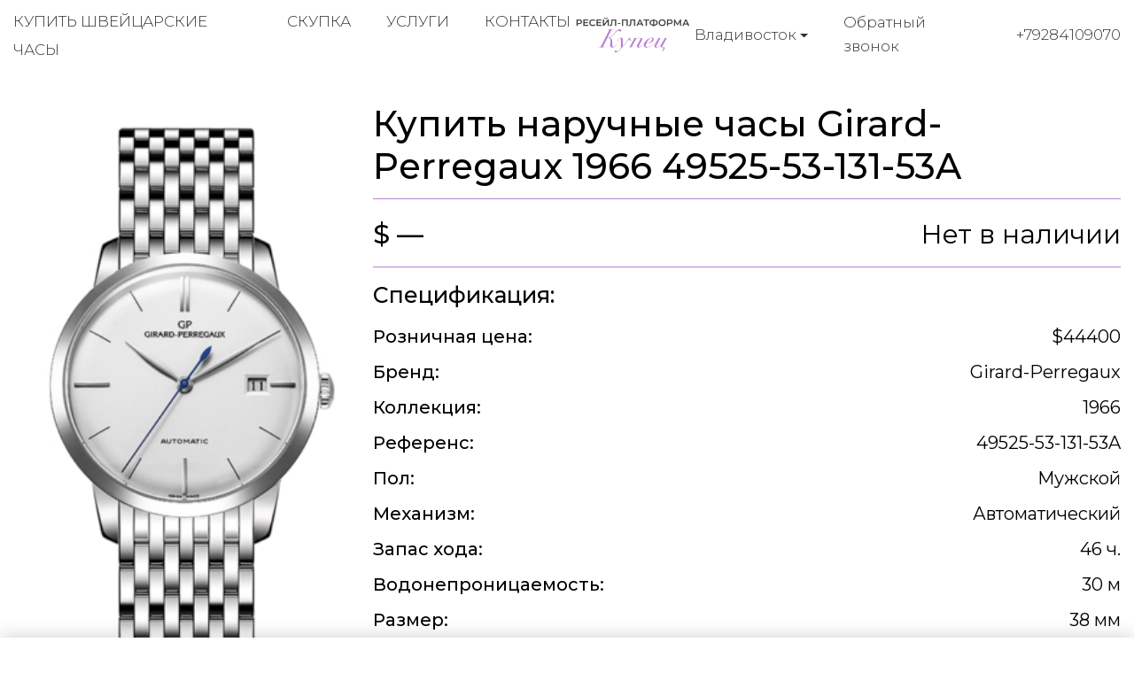

--- FILE ---
content_type: text/html; charset=utf-8
request_url: https://kupec-vladivostok.ru/buy-watches/girard-perregaux-1966-49525-53-131-53a
body_size: 6211
content:
<!DOCTYPE html>
<html lang="ru">

<head>
  <meta charset="utf-8">
  <meta name="viewport" content="width=device-width, initial-scale=1.0, shrink-to-fit=no">
  <meta name="format-detection" content="telephone=no">

  <title>Купить наручные часы Girard-Perregaux 1966 49525-53-131-53A в Владивостоке</title>
  <meta name="description" content="Купить наручные часы Girard-Perregaux 1966 по выгодной цене в Владивосток. Оригинальные швейцарские часы элитных брендов по низким ценам.">
  <meta name="keywords" content="">

  <link rel="icon" href="/static/kupec/images/favicon.ico" type="image/x-icon">
  <link rel="icon" href="/static/kupec/images/favicon.png" type="image/png">
  <link rel="icon" href="/static/kupec/images/favicon.svg" type="image/svg+xml">

  <link rel="stylesheet" href="/static/kupec/styles/bootstrap-4.3.1.min.css">
  <link rel="stylesheet" href="/static/kupec/styles/swiper-5.4.5.min.css">
  <link rel="stylesheet" href="/static/kupec/styles/animate-3.1.0.min.css">

  <link rel="stylesheet" href="/static/kupec/styles/style.css?v=202">

</head>


<body>
  <header class="header">
    <div class="container">
      <div class="header__inner">
        <a href="/" class="logo"><img src="/static/kupec/images/logo.png" alt=""></a>
        <div class="header-contacts">
          <div class="dropdown">
            <button class="dropdown-toggle" type="button" data-toggle="dropdown" aria-haspopup="true" aria-expanded="false">
              <span data-type="value">Владивосток</span>
            </button>
            <div class="dropdown-menu">
              <a class="dropdown-item" href="https://kupec-almaty.kz" data-element="dropdownItem" data-value="">Алматы</a>
              <a class="dropdown-item" href="https://kupec-astana.kz" data-element="dropdownItem" data-value="">Астана</a>
              <a class="dropdown-item" href="https://ashhabad.kupec-watch.com" data-element="dropdownItem" data-value="">Ашхабад</a>
              <a class="dropdown-item" href="https://baku.kupec-watch.com" data-element="dropdownItem" data-value="">Баку</a>
              <a class="dropdown-item" href="https://kupec-barnaul.ru" data-element="dropdownItem" data-value="">Барнаул</a>
              <a class="dropdown-item" href="https://bishkek.kupec-watch.com" data-element="dropdownItem" data-value="">Бишкек</a>
              <a class="dropdown-item" href="https://vilnius.kupec-watch.com" data-element="dropdownItem" data-value="">Вильнюс</a>
              <a class="dropdown-item active" href="https://kupec-vladivostok.ru" data-element="dropdownItem" data-value="">Владивосток</a>
              <a class="dropdown-item" href="https://kupec-volgograd.ru" data-element="dropdownItem" data-value="">Волгоград</a>
              <a class="dropdown-item" href="https://kupec-voronej.ru" data-element="dropdownItem" data-value="">Воронеж</a>
              <a class="dropdown-item" href="https://kupec-dnepropetrovsk.com.ua" data-element="dropdownItem" data-value="">Днепр</a>
              <a class="dropdown-item" href="https://dushanbe.kupec-watch.com" data-element="dropdownItem" data-value="">Душанбе</a>
              <a class="dropdown-item" href="https://kupec-ekb.ru" data-element="dropdownItem" data-value="">Екатеринбург</a>
              <a class="dropdown-item" href="https://erevan.kupec-watch.com" data-element="dropdownItem" data-value="">Ереван</a>
              <a class="dropdown-item" href="https://kupec-ijevsk.ru" data-element="dropdownItem" data-value="">Ижевск</a>
              <a class="dropdown-item" href="https://kupec-irkutsk.ru" data-element="dropdownItem" data-value="">Иркутск</a>
              <a class="dropdown-item" href="https://kupec-kazan.ru" data-element="dropdownItem" data-value="">Казань</a>
              <a class="dropdown-item" href="https://kupec-kaliningrad.ru" data-element="dropdownItem" data-value="">Калининград</a>
              <a class="dropdown-item" href="https://kupec-kiev.com.ua" data-element="dropdownItem" data-value="">Киев</a>
              <a class="dropdown-item" href="https://kishinjov.kupec-watch.com" data-element="dropdownItem" data-value="">Кишинёв</a>
              <a class="dropdown-item" href="https://kupec-krasnodar.ru" data-element="dropdownItem" data-value="">Краснодар</a>
              <a class="dropdown-item" href="https://kupec-krasnoyarsk.ru" data-element="dropdownItem" data-value="">Красноярск</a>
              <a class="dropdown-item" href="https://minsk.kupec-watch.com" data-element="dropdownItem" data-value="">Минск</a>
              <a class="dropdown-item" href="https://kupec-moscow.ru" data-element="dropdownItem" data-value="">Москва</a>
              <a class="dropdown-item" href="https://kupec-nignii-novgorod.ru" data-element="dropdownItem" data-value="">Нижний Новгород</a>
              <a class="dropdown-item" href="https://kupec-novosibirsk.ru" data-element="dropdownItem" data-value="">Новосибирск</a>
              <a class="dropdown-item" href="https://kupec-odessa.com.ua" data-element="dropdownItem" data-value="">Одесса</a>
              <a class="dropdown-item" href="https://kupec-omsc.ru" data-element="dropdownItem" data-value="">Омск</a>
              <a class="dropdown-item" href="https://kupec-perm.ru" data-element="dropdownItem" data-value="">Пермь</a>
              <a class="dropdown-item" href="https://kupec-watch.com" data-element="dropdownItem" data-value="">Рига</a>
              <a class="dropdown-item" href="https://kupec-rnd.ru" data-element="dropdownItem" data-value="">Ростов-на-Дону</a>
              <a class="dropdown-item" href="https://kupec-samara.ru" data-element="dropdownItem" data-value="">Самара</a>
              <a class="dropdown-item" href="https://kupec-spb.ru" data-element="dropdownItem" data-value="">Санкт-Петербург</a>
              <a class="dropdown-item" href="https://kupec-saratov.ru" data-element="dropdownItem" data-value="">Саратов</a>
              <a class="dropdown-item" href="https://kupec-krim.ru" data-element="dropdownItem" data-value="">Симферополь</a>
              <a class="dropdown-item" href="https://kupec-sochi.ru" data-element="dropdownItem" data-value="">Сочи</a>
              <a class="dropdown-item" href="https://kupec-stavropol.ru" data-element="dropdownItem" data-value="">Ставрополь</a>
              <a class="dropdown-item" href="https://tashkent.kupec-watch.com" data-element="dropdownItem" data-value="">Ташкент</a>
              <a class="dropdown-item" href="https://tbilisi.kupec-watch.com" data-element="dropdownItem" data-value="">Тбилиси</a>
              <a class="dropdown-item" href="https://kupec-tumen.ru" data-element="dropdownItem" data-value="">Тюмень</a>
              <a class="dropdown-item" href="https://kupec-ufa.ru" data-element="dropdownItem" data-value="">Уфа</a>
              <a class="dropdown-item" href="https://kupec-habarovsk.ru" data-element="dropdownItem" data-value="">Хабаровск</a>
              <a class="dropdown-item" href="https://kupec-kharkov.com.ua" data-element="dropdownItem" data-value="">Харьков</a>
              <a class="dropdown-item" href="https://kupec-chelyabinsk.ru" data-element="dropdownItem" data-value="">Челябинск</a>
            </div>
          </div>
          <a class="link-call" href="#" data-dismiss="modal" data-toggle="modal" data-target="#form_call">Обратный звонок</a>
          <a class="link-tel" href="tel:+79284109070">+79284109070</a>
        </div>
        <nav class="navi">
          <button class="menu-toggle"><span class="lines"></span></button>
          <ul>
            <li><a href="/buy-watches/page/1/">Купить швейцарские часы</a></li>
            <li><a href="/buying-up-of-watches/">Скупка</a></li>
            <li><a href="/watch-pawnshop/">Услуги</a></li>
            <li><a href="/contacts/">Контакты</a></li>
          </ul>
        </nav>
      </div>
    </div>
  </header>

  <main class="main">
    <div class="container">
      <div class="section product">
        <div class="product__image">
          <img src="/uploads/images/watches/583/1.jpg" alt="">
        </div>
        <div class="product__main">
          <h1 class="product-name" style="padding-bottom: 0.75rem; border-bottom: 1px solid #b980d1">Купить наручные часы Girard-Perregaux 1966 49525-53-131-53A</h1>
          <div class="product-price">
            <div class="price">$ —</div>
            <div class="status">Нет в наличии</div>
          </div>
          <div class="product-props">
            <h3 class="product-props__top">Спецификация:</h3>
            <div class="props-list">
              <div class="props-list__item">
                  <b>Розничная цена:</b>
                  <span>$44400</span>
              </div>
              <div class="props-list__item">
                  <b>Бренд:</b>
                  <span>Girard-Perregaux</span>
              </div>
              <div class="props-list__item">
                  <b>Коллекция:</b>
                  <span>1966</span>
              </div>
              <div class="props-list__item">
                  <b>Референс:</b>
                  <span>49525-53-131-53A</span>
              </div>
              <div class="props-list__item">
                  <b>Пол:</b>
                  <span>Мужской</span>
              </div>
              <div class="props-list__item">
                  <b>Механизм:</b>
                  <span>Автоматический</span>
              </div>
              <div class="props-list__item">
                  <b>Запас хода:</b>
                  <span>46 ч.</span>
              </div>
              <div class="props-list__item">
                  <b>Водонепроницаемость:</b>
                  <span>30 м</span>
              </div>
              <div class="props-list__item">
                  <b>Размер:</b>
                  <span>38 мм</span>
              </div>
              <div class="props-list__item">
                  <b>Корпус:</b>
                  <span>Белое золото</span>
              </div>
              <div class="props-list__item">
                  <b>Браслет:</b>
                  <span>Белое золото</span>
              </div>
              <div class="props-list__item">
                  <b>Застёжка:</b>
                  <span>Раскладная</span>
              </div>
            </div>
          </div>
        </div>
      </div>
    </div>
  </main>

  <footer class="footer">
    <div class="container">
      <div class="footer__inner">
        <nav class="navi wow fadeInRight">
          <ul>
            <li><a href="/buy-watches/page/1/">Купить швейцарские часы</a></li>
            <li><a href="/buying-up-of-watches/">Скупка часов</a></li>
            <li><a href="/watch-pawnshop/">Услуги</a></li>
            <li><a href="/buy-jewelry/page/1/">Ювелирные украшения</a></li>
            <li><a href="/buying-up-of-jewelry/">Скупка украшений</a></li>
            <li><a href="/sell-jewelry/">Продать украшения</a></li>
            <li><a href="/contacts/">Контакты</a></li>
          </ul>
        </nav>
        <a href="index.html" class="logo wow fadeInUp"><img src="/static/kupec/images/logo_white.png" alt=""></a>
        <div class="footer-contacts wow fadeInLeft">
          <div class="dropdown">
            <button class="dropdown-toggle" type="button" data-toggle="dropdown" aria-haspopup="true" aria-expanded="false">
              <span data-type="value">Владивосток</span>
            </button>
            <div class="dropdown-menu">
              <a class="dropdown-item" href="https://kupec-almaty.kz" data-element="dropdownItem" data-value="">Алматы</a>
              <a class="dropdown-item" href="https://kupec-astana.kz" data-element="dropdownItem" data-value="">Астана</a>
              <a class="dropdown-item" href="https://ashhabad.kupec-watch.com" data-element="dropdownItem" data-value="">Ашхабад</a>
              <a class="dropdown-item" href="https://baku.kupec-watch.com" data-element="dropdownItem" data-value="">Баку</a>
              <a class="dropdown-item" href="https://kupec-barnaul.ru" data-element="dropdownItem" data-value="">Барнаул</a>
              <a class="dropdown-item" href="https://bishkek.kupec-watch.com" data-element="dropdownItem" data-value="">Бишкек</a>
              <a class="dropdown-item" href="https://vilnius.kupec-watch.com" data-element="dropdownItem" data-value="">Вильнюс</a>
              <a class="dropdown-item active" href="https://kupec-vladivostok.ru" data-element="dropdownItem" data-value="">Владивосток</a>
              <a class="dropdown-item" href="https://kupec-volgograd.ru" data-element="dropdownItem" data-value="">Волгоград</a>
              <a class="dropdown-item" href="https://kupec-voronej.ru" data-element="dropdownItem" data-value="">Воронеж</a>
              <a class="dropdown-item" href="https://kupec-dnepropetrovsk.com.ua" data-element="dropdownItem" data-value="">Днепр</a>
              <a class="dropdown-item" href="https://dushanbe.kupec-watch.com" data-element="dropdownItem" data-value="">Душанбе</a>
              <a class="dropdown-item" href="https://kupec-ekb.ru" data-element="dropdownItem" data-value="">Екатеринбург</a>
              <a class="dropdown-item" href="https://erevan.kupec-watch.com" data-element="dropdownItem" data-value="">Ереван</a>
              <a class="dropdown-item" href="https://kupec-ijevsk.ru" data-element="dropdownItem" data-value="">Ижевск</a>
              <a class="dropdown-item" href="https://kupec-irkutsk.ru" data-element="dropdownItem" data-value="">Иркутск</a>
              <a class="dropdown-item" href="https://kupec-kazan.ru" data-element="dropdownItem" data-value="">Казань</a>
              <a class="dropdown-item" href="https://kupec-kaliningrad.ru" data-element="dropdownItem" data-value="">Калининград</a>
              <a class="dropdown-item" href="https://kupec-kiev.com.ua" data-element="dropdownItem" data-value="">Киев</a>
              <a class="dropdown-item" href="https://kishinjov.kupec-watch.com" data-element="dropdownItem" data-value="">Кишинёв</a>
              <a class="dropdown-item" href="https://kupec-krasnodar.ru" data-element="dropdownItem" data-value="">Краснодар</a>
              <a class="dropdown-item" href="https://kupec-krasnoyarsk.ru" data-element="dropdownItem" data-value="">Красноярск</a>
              <a class="dropdown-item" href="https://minsk.kupec-watch.com" data-element="dropdownItem" data-value="">Минск</a>
              <a class="dropdown-item" href="https://kupec-moscow.ru" data-element="dropdownItem" data-value="">Москва</a>
              <a class="dropdown-item" href="https://kupec-nignii-novgorod.ru" data-element="dropdownItem" data-value="">Нижний Новгород</a>
              <a class="dropdown-item" href="https://kupec-novosibirsk.ru" data-element="dropdownItem" data-value="">Новосибирск</a>
              <a class="dropdown-item" href="https://kupec-odessa.com.ua" data-element="dropdownItem" data-value="">Одесса</a>
              <a class="dropdown-item" href="https://kupec-omsc.ru" data-element="dropdownItem" data-value="">Омск</a>
              <a class="dropdown-item" href="https://kupec-perm.ru" data-element="dropdownItem" data-value="">Пермь</a>
              <a class="dropdown-item" href="https://kupec-watch.com" data-element="dropdownItem" data-value="">Рига</a>
              <a class="dropdown-item" href="https://kupec-rnd.ru" data-element="dropdownItem" data-value="">Ростов-на-Дону</a>
              <a class="dropdown-item" href="https://kupec-samara.ru" data-element="dropdownItem" data-value="">Самара</a>
              <a class="dropdown-item" href="https://kupec-spb.ru" data-element="dropdownItem" data-value="">Санкт-Петербург</a>
              <a class="dropdown-item" href="https://kupec-saratov.ru" data-element="dropdownItem" data-value="">Саратов</a>
              <a class="dropdown-item" href="https://kupec-krim.ru" data-element="dropdownItem" data-value="">Симферополь</a>
              <a class="dropdown-item" href="https://kupec-sochi.ru" data-element="dropdownItem" data-value="">Сочи</a>
              <a class="dropdown-item" href="https://kupec-stavropol.ru" data-element="dropdownItem" data-value="">Ставрополь</a>
              <a class="dropdown-item" href="https://tashkent.kupec-watch.com" data-element="dropdownItem" data-value="">Ташкент</a>
              <a class="dropdown-item" href="https://tbilisi.kupec-watch.com" data-element="dropdownItem" data-value="">Тбилиси</a>
              <a class="dropdown-item" href="https://kupec-tumen.ru" data-element="dropdownItem" data-value="">Тюмень</a>
              <a class="dropdown-item" href="https://kupec-ufa.ru" data-element="dropdownItem" data-value="">Уфа</a>
              <a class="dropdown-item" href="https://kupec-habarovsk.ru" data-element="dropdownItem" data-value="">Хабаровск</a>
              <a class="dropdown-item" href="https://kupec-kharkov.com.ua" data-element="dropdownItem" data-value="">Харьков</a>
              <a class="dropdown-item" href="https://kupec-chelyabinsk.ru" data-element="dropdownItem" data-value="">Челябинск</a>
            </div>
          </div>
          <p>пр. 100-Летия Владивостокy 57г</p>
          <a class="link-call" href="#" data-dismiss="modal" data-toggle="modal" data-target="#form_call">Обратный звонок</a>
          <a class="link-tel" href="tel:+79284109070">+79284109070</a>
        </div>
      </div>
    </div>
  </footer>

  <div class="mobile-overlay">
    <button class="menu-toggle"><span class="lines"></span></button>
    <div class="mobile-overlay-menu">
      <nav class="navi">
        <ul>
          <li><a href="/buy-watches/page/1/">Купить швейцарские часы</a></li>
          <li><a href="/buying-up-of-watches/">Скупка часов</a></li>
          <li><a href="/watch-pawnshop/">Услуги</a></li>
          <li><a href="/buy-jewelry/page/1/">Ювелирные украшения</a></li>
          <li><a href="/buying-up-of-jewelry/">Скупка украшений</a></li>
          <li><a href="/sell-jewelry/">Продать украшения</a></li>
          <li><a href="/contacts/">Контакты</a></li>
        </ul>
      </nav>
    </div>
  </div>

  <div id="sticky-bar">
    <a class="intro-messenger-link" href="tel:+79284109070">
      <img src="/static/kupec/images/phone.svg" alt="">
      <span>Телефон</span>
    </a>
    <a class="intro-messenger-link" href="whatsapp://send?phone=79284109070">
      <img src="/static/kupec/images/whatsapp.svg" alt="">
      <span>Whatsapp</span>
    </a>
    <a class="intro-messenger-link" href="tg://resolve?domain=chasovoicentr">
      <img src="/static/kupec/images/telegram.svg" alt="">
      <span>Telegram</span>
    </a>
    <a class="intro-messenger-link" href="viber://chat?number=79284109070">
      <img src="/static/kupec/images/viber.svg" alt="">
      <span>Viber</span>
    </a>
  </div>

  <div class="modal fade modal-form" id="form_info" tabindex="-1" role="dialog" aria-hidden="true">
    <div class="modal-dialog">
      <div class="modal-content">
        <div class="modal-header">Важная информация для клиентов<a href="#" class="btn-close" data-dismiss="modal" aria-hidden="true"><i class="icon icon-close"></i></a></div>
        <div class="modal-body">
          <div class="post">
            <div class="h2">1. Продажа в часовой ломбард</div>
            <p>Многие часовые ломбарды работают по регламенту, установленным центральным банком, поэтому вы рискуете продать свои часы по цене лома! Основная деятельность ломбардов это залог, при котором многие из них оценивают часы в 10% от реальной стоимости. Многие часовые ломбарды стали переименовываться в часовые центры, так как клиенты стали более внимательными с выбором места продажи. Чтобы определить такие места, где себя хотят выдать за часовой центр, обратите внимание на название домена. Мы знаем что есть и порядочные часовые ломбарды, которые делают справедливую оценку, но таких очень маленькое количество! Такие часовые ломбарды не вкладываются в рекламу и находится даже не на первых страницах поисковых систем. Зачем им это, если и так много предложений, не только от клиентов, но и также от других часовых ломбардов.</p>
            <p>Вывод простой:</p>
            <p>Чем больше часовой ломбард тратит на рекламу, тем дешевле ему нужно выкупать часы, так как никому не секрет, что поисковые запросы «часовой ломбард», «ломбард часов» стоят 2000 рублей за один клик. Если хотите продать свои часы не по заниженной цене, придерживайтесь следующего: Не обращайте внимание на платную рекламу и фешенебельные офисы! Придерживаясь этого, вы не будете оплачивать многочисленные расходы этих компаний, пожертвовав на это своей разницей между реальной ценой и предлагаемым выкупом.</p>
          </div>
          <div class="post">
            <div class="h2">2. Продажа в часовой центр:</div>
            <p>Большинство часовых центров работает по схеме начала 2000-х,рассчитывая на экономическую безграмотность клиентов. Принцип работы заключается в психологическом давлении, которое воздействует на эмоциональное состояние клиента. Простые примеры:</p>
            <ol>
              <li>Офисы или магазины в центре города, исполненные в дорогом стиле</li>
              <li>Вооруженная Охрана, в стиле Коммандос</li>
              <li>Внушение наличия большой капитализации и возможность выдачи клиенту любого количества валюты за выкуп.</li>
            </ol>
            <p>Когда клиент попадает в подобную обстановку, он подвержен манипуляции и внушению. Попав в данную ситуацию, вы хотите подстроиться под «высочайший уровень», и не осознанно, готовы продать свои часы за любые деньги, показав свой статус состоятельного человека.</p>
            <p>Чем больше расходов, тем дешевле нужно часовому центру выкуп изделия! Часы всегда реализуются за одну цену, поэтому вы должны сделать правильный выбор: продать часы по максимальной цене или получить максимальные впечатления, которые вы не получите даже в крупных банках страны.</p>
          </div>
          <div class="post">
            <div class="h2">3. Продажа в часовой центр Купец:</div>
            <p>Всем кто когда-нибудь хоть раз был за границей или связан с ней экономически, знает,что в крупных городах Европы, Азии,Америки уже давно перешли на онлайн поддержку клиентов, минимизируя свои расходы, давая наиболее выгодные предложения своим клиентам. Мы поддерживаем данное направление, заключая договора с крупными сервисными центрами. У нас вы получите максимальную оценку, так как вы не будете оплачивать нам выше перечисленные расходы, за счет продажи своих часов.</p>
          </div>
        </div>
      </div>
    </div>
  </div>

  <div class="modal fade modal-form" id="form_call" tabindex="-1" role="dialog" aria-hidden="true">
    <div class="modal-dialog">
      <div class="modal-content">
        <div class="modal-header">Обратный звонок
          <a href="#" class="btn-close" data-dismiss="modal" aria-hidden="true"><i class="icon icon-close"></i></a>
        </div>
        <div class="modal-body">
          <form class="form-horizontal" action="/post/" method="post">
            <input type="hidden" name="csrf_token" value="ImFlYTllNzY2MDQ4Yjc3ZDdlZjcwZjlkZmVhNGFiZTk4YzcxZTc1NzIi.aXFbJQ.pj4WcwrsQauQoSIwqgXVsJiJO70">
            <input type="hidden" name="form_name" value="back_call_form">
            <div class="form-group">
              <label class="control-label">Телефон</label>
              <input class="form-control" type="tel" pattern="\+?[0-9]{11,13}" minlength="11" maxlength="14" name="phone" placeholder="+79991112233" required>
            </div>
            <div class="form-baton">
              <button class="btn btn-primary" type="submit">Отправить</button>
            </div>
          </form>
        </div>
      </div>
    </div>
  </div>

  <script src="/static/kupec/scripts/jquery-3.4.1.min.js"></script>
  <script src="/static/kupec/scripts/popper-1.16.1.min.js"></script>
  <script src="/static/kupec/scripts/bootstrap-4.3.1.min.js"></script>
  <script src="/static/kupec/scripts/wow-1.3.0.min.js"></script>
  <script src="/static/kupec/scripts/swiper-5.4.5.min.js"></script>
  <script src="/static/kupec/scripts/index.js"></script>



</body>

</html>

--- FILE ---
content_type: image/svg+xml
request_url: https://kupec-vladivostok.ru/static/kupec/images/whatsapp.svg
body_size: 1431
content:
<?xml version="1.0" encoding="UTF-8" standalone="no"?>
<svg xmlns="http://www.w3.org/2000/svg" viewBox="0 0 128 128" width="36" height="36">
<path style="fill:#b980d1" d="M 84.151,73.1 C 83.894,72.688 83.234,72.445 82.243,71.944 C 81.252,71.445 76.383,69.056 75.475,68.723 C 74.566,68.401 73.906,68.234 73.254,69.223 C 72.601,70.221 70.696,72.445 70.118,73.111 C 69.539,73.776 68.963,73.855 67.971,73.355 C 66.979,72.866 63.789,71.811 60.007,68.445 C 57.06,65.811 55.072,62.568 54.497,61.58 C 53.922,60.592 54.436,60.047 54.931,59.558 C 55.377,59.113 55.921,58.391 56.416,57.814 A 6.8011,6.8011 0 0 0 57.409,56.148 A 1.8272,1.8272 0 0 0 57.325,54.414 C 57.077,53.927 55.101,49.05 54.269,47.061 C 53.468,45.118 52.648,45.395 52.046,45.363 C 51.448,45.329 50.81,45.329 50.148,45.329 A 3.6408,3.6408 0 0 0 47.507,46.572 C 46.6,47.562 44.041,49.96 44.041,54.837 C 44.041,59.703 47.591,64.413 48.088,65.08 C 48.585,65.734 55.072,75.743 65.012,80.03 A 56.854,56.854 0 0 0 70.66,82.12 A 13.578,13.578 0 0 0 76.897,82.519 C 78.802,82.24 82.758,80.12 83.584,77.797 C 84.409,75.465 84.384,73.509 84.151,73.1 Z M 24.191,104 L 29.815,83.451 A 39.571,39.571 0 0 1 24.521,63.635 C 24.521,41.784 42.313,24 64.166,24 A 39.654,39.654 0 0 1 103.81,63.681 C 103.81,85.529 86.018,103.33 64.17,103.33 H 64.153 A 39.605,39.605 0 0 1 45.208,98.49 Z M 46.18,91.317 L 47.385,92.03 A 32.904,32.904 0 0 0 64.156,96.63 H 64.17 C 82.331,96.63 97.117,81.84 97.125,63.669 A 32.954,32.954 0 1 0 36.255,81.187 L 37.038,82.43 L 33.705,94.58 Z" />
</svg>
